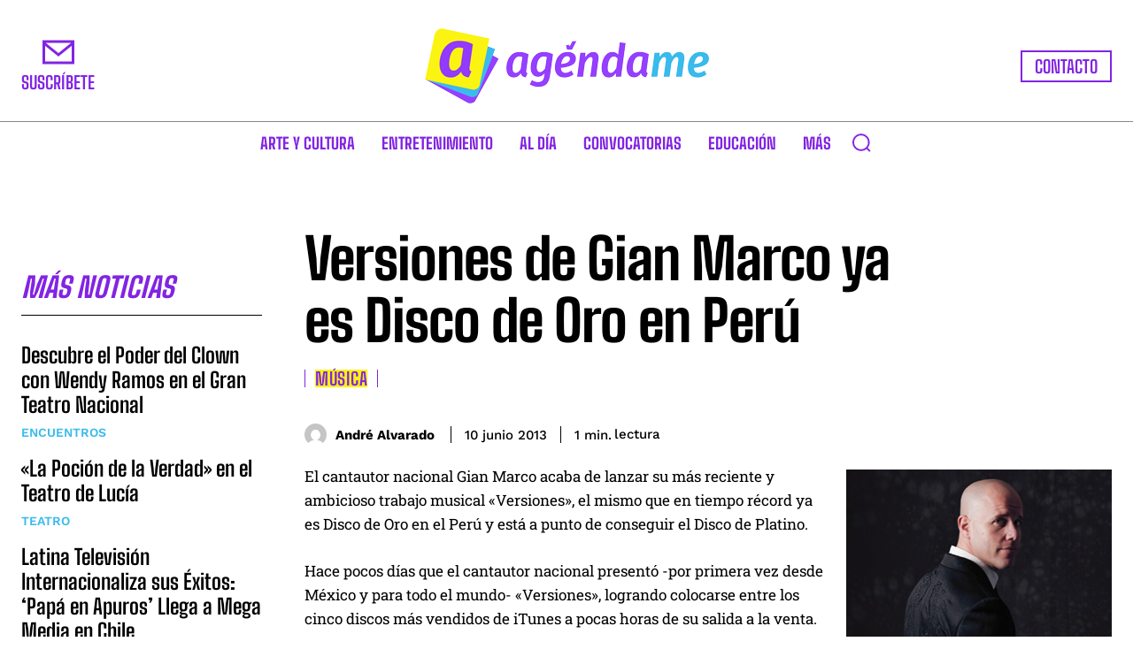

--- FILE ---
content_type: text/html; charset=utf-8
request_url: https://www.google.com/recaptcha/api2/anchor?ar=1&k=6LcJ5CwpAAAAALZ4KvTAHEFw9FglKk_7HCfCU1Qu&co=aHR0cHM6Ly93d3cuYWdlbmRhbWVwZXJ1LmNvbTo0NDM.&hl=en&v=PoyoqOPhxBO7pBk68S4YbpHZ&size=invisible&anchor-ms=20000&execute-ms=30000&cb=rieqkakrnz1j
body_size: 48746
content:
<!DOCTYPE HTML><html dir="ltr" lang="en"><head><meta http-equiv="Content-Type" content="text/html; charset=UTF-8">
<meta http-equiv="X-UA-Compatible" content="IE=edge">
<title>reCAPTCHA</title>
<style type="text/css">
/* cyrillic-ext */
@font-face {
  font-family: 'Roboto';
  font-style: normal;
  font-weight: 400;
  font-stretch: 100%;
  src: url(//fonts.gstatic.com/s/roboto/v48/KFO7CnqEu92Fr1ME7kSn66aGLdTylUAMa3GUBHMdazTgWw.woff2) format('woff2');
  unicode-range: U+0460-052F, U+1C80-1C8A, U+20B4, U+2DE0-2DFF, U+A640-A69F, U+FE2E-FE2F;
}
/* cyrillic */
@font-face {
  font-family: 'Roboto';
  font-style: normal;
  font-weight: 400;
  font-stretch: 100%;
  src: url(//fonts.gstatic.com/s/roboto/v48/KFO7CnqEu92Fr1ME7kSn66aGLdTylUAMa3iUBHMdazTgWw.woff2) format('woff2');
  unicode-range: U+0301, U+0400-045F, U+0490-0491, U+04B0-04B1, U+2116;
}
/* greek-ext */
@font-face {
  font-family: 'Roboto';
  font-style: normal;
  font-weight: 400;
  font-stretch: 100%;
  src: url(//fonts.gstatic.com/s/roboto/v48/KFO7CnqEu92Fr1ME7kSn66aGLdTylUAMa3CUBHMdazTgWw.woff2) format('woff2');
  unicode-range: U+1F00-1FFF;
}
/* greek */
@font-face {
  font-family: 'Roboto';
  font-style: normal;
  font-weight: 400;
  font-stretch: 100%;
  src: url(//fonts.gstatic.com/s/roboto/v48/KFO7CnqEu92Fr1ME7kSn66aGLdTylUAMa3-UBHMdazTgWw.woff2) format('woff2');
  unicode-range: U+0370-0377, U+037A-037F, U+0384-038A, U+038C, U+038E-03A1, U+03A3-03FF;
}
/* math */
@font-face {
  font-family: 'Roboto';
  font-style: normal;
  font-weight: 400;
  font-stretch: 100%;
  src: url(//fonts.gstatic.com/s/roboto/v48/KFO7CnqEu92Fr1ME7kSn66aGLdTylUAMawCUBHMdazTgWw.woff2) format('woff2');
  unicode-range: U+0302-0303, U+0305, U+0307-0308, U+0310, U+0312, U+0315, U+031A, U+0326-0327, U+032C, U+032F-0330, U+0332-0333, U+0338, U+033A, U+0346, U+034D, U+0391-03A1, U+03A3-03A9, U+03B1-03C9, U+03D1, U+03D5-03D6, U+03F0-03F1, U+03F4-03F5, U+2016-2017, U+2034-2038, U+203C, U+2040, U+2043, U+2047, U+2050, U+2057, U+205F, U+2070-2071, U+2074-208E, U+2090-209C, U+20D0-20DC, U+20E1, U+20E5-20EF, U+2100-2112, U+2114-2115, U+2117-2121, U+2123-214F, U+2190, U+2192, U+2194-21AE, U+21B0-21E5, U+21F1-21F2, U+21F4-2211, U+2213-2214, U+2216-22FF, U+2308-230B, U+2310, U+2319, U+231C-2321, U+2336-237A, U+237C, U+2395, U+239B-23B7, U+23D0, U+23DC-23E1, U+2474-2475, U+25AF, U+25B3, U+25B7, U+25BD, U+25C1, U+25CA, U+25CC, U+25FB, U+266D-266F, U+27C0-27FF, U+2900-2AFF, U+2B0E-2B11, U+2B30-2B4C, U+2BFE, U+3030, U+FF5B, U+FF5D, U+1D400-1D7FF, U+1EE00-1EEFF;
}
/* symbols */
@font-face {
  font-family: 'Roboto';
  font-style: normal;
  font-weight: 400;
  font-stretch: 100%;
  src: url(//fonts.gstatic.com/s/roboto/v48/KFO7CnqEu92Fr1ME7kSn66aGLdTylUAMaxKUBHMdazTgWw.woff2) format('woff2');
  unicode-range: U+0001-000C, U+000E-001F, U+007F-009F, U+20DD-20E0, U+20E2-20E4, U+2150-218F, U+2190, U+2192, U+2194-2199, U+21AF, U+21E6-21F0, U+21F3, U+2218-2219, U+2299, U+22C4-22C6, U+2300-243F, U+2440-244A, U+2460-24FF, U+25A0-27BF, U+2800-28FF, U+2921-2922, U+2981, U+29BF, U+29EB, U+2B00-2BFF, U+4DC0-4DFF, U+FFF9-FFFB, U+10140-1018E, U+10190-1019C, U+101A0, U+101D0-101FD, U+102E0-102FB, U+10E60-10E7E, U+1D2C0-1D2D3, U+1D2E0-1D37F, U+1F000-1F0FF, U+1F100-1F1AD, U+1F1E6-1F1FF, U+1F30D-1F30F, U+1F315, U+1F31C, U+1F31E, U+1F320-1F32C, U+1F336, U+1F378, U+1F37D, U+1F382, U+1F393-1F39F, U+1F3A7-1F3A8, U+1F3AC-1F3AF, U+1F3C2, U+1F3C4-1F3C6, U+1F3CA-1F3CE, U+1F3D4-1F3E0, U+1F3ED, U+1F3F1-1F3F3, U+1F3F5-1F3F7, U+1F408, U+1F415, U+1F41F, U+1F426, U+1F43F, U+1F441-1F442, U+1F444, U+1F446-1F449, U+1F44C-1F44E, U+1F453, U+1F46A, U+1F47D, U+1F4A3, U+1F4B0, U+1F4B3, U+1F4B9, U+1F4BB, U+1F4BF, U+1F4C8-1F4CB, U+1F4D6, U+1F4DA, U+1F4DF, U+1F4E3-1F4E6, U+1F4EA-1F4ED, U+1F4F7, U+1F4F9-1F4FB, U+1F4FD-1F4FE, U+1F503, U+1F507-1F50B, U+1F50D, U+1F512-1F513, U+1F53E-1F54A, U+1F54F-1F5FA, U+1F610, U+1F650-1F67F, U+1F687, U+1F68D, U+1F691, U+1F694, U+1F698, U+1F6AD, U+1F6B2, U+1F6B9-1F6BA, U+1F6BC, U+1F6C6-1F6CF, U+1F6D3-1F6D7, U+1F6E0-1F6EA, U+1F6F0-1F6F3, U+1F6F7-1F6FC, U+1F700-1F7FF, U+1F800-1F80B, U+1F810-1F847, U+1F850-1F859, U+1F860-1F887, U+1F890-1F8AD, U+1F8B0-1F8BB, U+1F8C0-1F8C1, U+1F900-1F90B, U+1F93B, U+1F946, U+1F984, U+1F996, U+1F9E9, U+1FA00-1FA6F, U+1FA70-1FA7C, U+1FA80-1FA89, U+1FA8F-1FAC6, U+1FACE-1FADC, U+1FADF-1FAE9, U+1FAF0-1FAF8, U+1FB00-1FBFF;
}
/* vietnamese */
@font-face {
  font-family: 'Roboto';
  font-style: normal;
  font-weight: 400;
  font-stretch: 100%;
  src: url(//fonts.gstatic.com/s/roboto/v48/KFO7CnqEu92Fr1ME7kSn66aGLdTylUAMa3OUBHMdazTgWw.woff2) format('woff2');
  unicode-range: U+0102-0103, U+0110-0111, U+0128-0129, U+0168-0169, U+01A0-01A1, U+01AF-01B0, U+0300-0301, U+0303-0304, U+0308-0309, U+0323, U+0329, U+1EA0-1EF9, U+20AB;
}
/* latin-ext */
@font-face {
  font-family: 'Roboto';
  font-style: normal;
  font-weight: 400;
  font-stretch: 100%;
  src: url(//fonts.gstatic.com/s/roboto/v48/KFO7CnqEu92Fr1ME7kSn66aGLdTylUAMa3KUBHMdazTgWw.woff2) format('woff2');
  unicode-range: U+0100-02BA, U+02BD-02C5, U+02C7-02CC, U+02CE-02D7, U+02DD-02FF, U+0304, U+0308, U+0329, U+1D00-1DBF, U+1E00-1E9F, U+1EF2-1EFF, U+2020, U+20A0-20AB, U+20AD-20C0, U+2113, U+2C60-2C7F, U+A720-A7FF;
}
/* latin */
@font-face {
  font-family: 'Roboto';
  font-style: normal;
  font-weight: 400;
  font-stretch: 100%;
  src: url(//fonts.gstatic.com/s/roboto/v48/KFO7CnqEu92Fr1ME7kSn66aGLdTylUAMa3yUBHMdazQ.woff2) format('woff2');
  unicode-range: U+0000-00FF, U+0131, U+0152-0153, U+02BB-02BC, U+02C6, U+02DA, U+02DC, U+0304, U+0308, U+0329, U+2000-206F, U+20AC, U+2122, U+2191, U+2193, U+2212, U+2215, U+FEFF, U+FFFD;
}
/* cyrillic-ext */
@font-face {
  font-family: 'Roboto';
  font-style: normal;
  font-weight: 500;
  font-stretch: 100%;
  src: url(//fonts.gstatic.com/s/roboto/v48/KFO7CnqEu92Fr1ME7kSn66aGLdTylUAMa3GUBHMdazTgWw.woff2) format('woff2');
  unicode-range: U+0460-052F, U+1C80-1C8A, U+20B4, U+2DE0-2DFF, U+A640-A69F, U+FE2E-FE2F;
}
/* cyrillic */
@font-face {
  font-family: 'Roboto';
  font-style: normal;
  font-weight: 500;
  font-stretch: 100%;
  src: url(//fonts.gstatic.com/s/roboto/v48/KFO7CnqEu92Fr1ME7kSn66aGLdTylUAMa3iUBHMdazTgWw.woff2) format('woff2');
  unicode-range: U+0301, U+0400-045F, U+0490-0491, U+04B0-04B1, U+2116;
}
/* greek-ext */
@font-face {
  font-family: 'Roboto';
  font-style: normal;
  font-weight: 500;
  font-stretch: 100%;
  src: url(//fonts.gstatic.com/s/roboto/v48/KFO7CnqEu92Fr1ME7kSn66aGLdTylUAMa3CUBHMdazTgWw.woff2) format('woff2');
  unicode-range: U+1F00-1FFF;
}
/* greek */
@font-face {
  font-family: 'Roboto';
  font-style: normal;
  font-weight: 500;
  font-stretch: 100%;
  src: url(//fonts.gstatic.com/s/roboto/v48/KFO7CnqEu92Fr1ME7kSn66aGLdTylUAMa3-UBHMdazTgWw.woff2) format('woff2');
  unicode-range: U+0370-0377, U+037A-037F, U+0384-038A, U+038C, U+038E-03A1, U+03A3-03FF;
}
/* math */
@font-face {
  font-family: 'Roboto';
  font-style: normal;
  font-weight: 500;
  font-stretch: 100%;
  src: url(//fonts.gstatic.com/s/roboto/v48/KFO7CnqEu92Fr1ME7kSn66aGLdTylUAMawCUBHMdazTgWw.woff2) format('woff2');
  unicode-range: U+0302-0303, U+0305, U+0307-0308, U+0310, U+0312, U+0315, U+031A, U+0326-0327, U+032C, U+032F-0330, U+0332-0333, U+0338, U+033A, U+0346, U+034D, U+0391-03A1, U+03A3-03A9, U+03B1-03C9, U+03D1, U+03D5-03D6, U+03F0-03F1, U+03F4-03F5, U+2016-2017, U+2034-2038, U+203C, U+2040, U+2043, U+2047, U+2050, U+2057, U+205F, U+2070-2071, U+2074-208E, U+2090-209C, U+20D0-20DC, U+20E1, U+20E5-20EF, U+2100-2112, U+2114-2115, U+2117-2121, U+2123-214F, U+2190, U+2192, U+2194-21AE, U+21B0-21E5, U+21F1-21F2, U+21F4-2211, U+2213-2214, U+2216-22FF, U+2308-230B, U+2310, U+2319, U+231C-2321, U+2336-237A, U+237C, U+2395, U+239B-23B7, U+23D0, U+23DC-23E1, U+2474-2475, U+25AF, U+25B3, U+25B7, U+25BD, U+25C1, U+25CA, U+25CC, U+25FB, U+266D-266F, U+27C0-27FF, U+2900-2AFF, U+2B0E-2B11, U+2B30-2B4C, U+2BFE, U+3030, U+FF5B, U+FF5D, U+1D400-1D7FF, U+1EE00-1EEFF;
}
/* symbols */
@font-face {
  font-family: 'Roboto';
  font-style: normal;
  font-weight: 500;
  font-stretch: 100%;
  src: url(//fonts.gstatic.com/s/roboto/v48/KFO7CnqEu92Fr1ME7kSn66aGLdTylUAMaxKUBHMdazTgWw.woff2) format('woff2');
  unicode-range: U+0001-000C, U+000E-001F, U+007F-009F, U+20DD-20E0, U+20E2-20E4, U+2150-218F, U+2190, U+2192, U+2194-2199, U+21AF, U+21E6-21F0, U+21F3, U+2218-2219, U+2299, U+22C4-22C6, U+2300-243F, U+2440-244A, U+2460-24FF, U+25A0-27BF, U+2800-28FF, U+2921-2922, U+2981, U+29BF, U+29EB, U+2B00-2BFF, U+4DC0-4DFF, U+FFF9-FFFB, U+10140-1018E, U+10190-1019C, U+101A0, U+101D0-101FD, U+102E0-102FB, U+10E60-10E7E, U+1D2C0-1D2D3, U+1D2E0-1D37F, U+1F000-1F0FF, U+1F100-1F1AD, U+1F1E6-1F1FF, U+1F30D-1F30F, U+1F315, U+1F31C, U+1F31E, U+1F320-1F32C, U+1F336, U+1F378, U+1F37D, U+1F382, U+1F393-1F39F, U+1F3A7-1F3A8, U+1F3AC-1F3AF, U+1F3C2, U+1F3C4-1F3C6, U+1F3CA-1F3CE, U+1F3D4-1F3E0, U+1F3ED, U+1F3F1-1F3F3, U+1F3F5-1F3F7, U+1F408, U+1F415, U+1F41F, U+1F426, U+1F43F, U+1F441-1F442, U+1F444, U+1F446-1F449, U+1F44C-1F44E, U+1F453, U+1F46A, U+1F47D, U+1F4A3, U+1F4B0, U+1F4B3, U+1F4B9, U+1F4BB, U+1F4BF, U+1F4C8-1F4CB, U+1F4D6, U+1F4DA, U+1F4DF, U+1F4E3-1F4E6, U+1F4EA-1F4ED, U+1F4F7, U+1F4F9-1F4FB, U+1F4FD-1F4FE, U+1F503, U+1F507-1F50B, U+1F50D, U+1F512-1F513, U+1F53E-1F54A, U+1F54F-1F5FA, U+1F610, U+1F650-1F67F, U+1F687, U+1F68D, U+1F691, U+1F694, U+1F698, U+1F6AD, U+1F6B2, U+1F6B9-1F6BA, U+1F6BC, U+1F6C6-1F6CF, U+1F6D3-1F6D7, U+1F6E0-1F6EA, U+1F6F0-1F6F3, U+1F6F7-1F6FC, U+1F700-1F7FF, U+1F800-1F80B, U+1F810-1F847, U+1F850-1F859, U+1F860-1F887, U+1F890-1F8AD, U+1F8B0-1F8BB, U+1F8C0-1F8C1, U+1F900-1F90B, U+1F93B, U+1F946, U+1F984, U+1F996, U+1F9E9, U+1FA00-1FA6F, U+1FA70-1FA7C, U+1FA80-1FA89, U+1FA8F-1FAC6, U+1FACE-1FADC, U+1FADF-1FAE9, U+1FAF0-1FAF8, U+1FB00-1FBFF;
}
/* vietnamese */
@font-face {
  font-family: 'Roboto';
  font-style: normal;
  font-weight: 500;
  font-stretch: 100%;
  src: url(//fonts.gstatic.com/s/roboto/v48/KFO7CnqEu92Fr1ME7kSn66aGLdTylUAMa3OUBHMdazTgWw.woff2) format('woff2');
  unicode-range: U+0102-0103, U+0110-0111, U+0128-0129, U+0168-0169, U+01A0-01A1, U+01AF-01B0, U+0300-0301, U+0303-0304, U+0308-0309, U+0323, U+0329, U+1EA0-1EF9, U+20AB;
}
/* latin-ext */
@font-face {
  font-family: 'Roboto';
  font-style: normal;
  font-weight: 500;
  font-stretch: 100%;
  src: url(//fonts.gstatic.com/s/roboto/v48/KFO7CnqEu92Fr1ME7kSn66aGLdTylUAMa3KUBHMdazTgWw.woff2) format('woff2');
  unicode-range: U+0100-02BA, U+02BD-02C5, U+02C7-02CC, U+02CE-02D7, U+02DD-02FF, U+0304, U+0308, U+0329, U+1D00-1DBF, U+1E00-1E9F, U+1EF2-1EFF, U+2020, U+20A0-20AB, U+20AD-20C0, U+2113, U+2C60-2C7F, U+A720-A7FF;
}
/* latin */
@font-face {
  font-family: 'Roboto';
  font-style: normal;
  font-weight: 500;
  font-stretch: 100%;
  src: url(//fonts.gstatic.com/s/roboto/v48/KFO7CnqEu92Fr1ME7kSn66aGLdTylUAMa3yUBHMdazQ.woff2) format('woff2');
  unicode-range: U+0000-00FF, U+0131, U+0152-0153, U+02BB-02BC, U+02C6, U+02DA, U+02DC, U+0304, U+0308, U+0329, U+2000-206F, U+20AC, U+2122, U+2191, U+2193, U+2212, U+2215, U+FEFF, U+FFFD;
}
/* cyrillic-ext */
@font-face {
  font-family: 'Roboto';
  font-style: normal;
  font-weight: 900;
  font-stretch: 100%;
  src: url(//fonts.gstatic.com/s/roboto/v48/KFO7CnqEu92Fr1ME7kSn66aGLdTylUAMa3GUBHMdazTgWw.woff2) format('woff2');
  unicode-range: U+0460-052F, U+1C80-1C8A, U+20B4, U+2DE0-2DFF, U+A640-A69F, U+FE2E-FE2F;
}
/* cyrillic */
@font-face {
  font-family: 'Roboto';
  font-style: normal;
  font-weight: 900;
  font-stretch: 100%;
  src: url(//fonts.gstatic.com/s/roboto/v48/KFO7CnqEu92Fr1ME7kSn66aGLdTylUAMa3iUBHMdazTgWw.woff2) format('woff2');
  unicode-range: U+0301, U+0400-045F, U+0490-0491, U+04B0-04B1, U+2116;
}
/* greek-ext */
@font-face {
  font-family: 'Roboto';
  font-style: normal;
  font-weight: 900;
  font-stretch: 100%;
  src: url(//fonts.gstatic.com/s/roboto/v48/KFO7CnqEu92Fr1ME7kSn66aGLdTylUAMa3CUBHMdazTgWw.woff2) format('woff2');
  unicode-range: U+1F00-1FFF;
}
/* greek */
@font-face {
  font-family: 'Roboto';
  font-style: normal;
  font-weight: 900;
  font-stretch: 100%;
  src: url(//fonts.gstatic.com/s/roboto/v48/KFO7CnqEu92Fr1ME7kSn66aGLdTylUAMa3-UBHMdazTgWw.woff2) format('woff2');
  unicode-range: U+0370-0377, U+037A-037F, U+0384-038A, U+038C, U+038E-03A1, U+03A3-03FF;
}
/* math */
@font-face {
  font-family: 'Roboto';
  font-style: normal;
  font-weight: 900;
  font-stretch: 100%;
  src: url(//fonts.gstatic.com/s/roboto/v48/KFO7CnqEu92Fr1ME7kSn66aGLdTylUAMawCUBHMdazTgWw.woff2) format('woff2');
  unicode-range: U+0302-0303, U+0305, U+0307-0308, U+0310, U+0312, U+0315, U+031A, U+0326-0327, U+032C, U+032F-0330, U+0332-0333, U+0338, U+033A, U+0346, U+034D, U+0391-03A1, U+03A3-03A9, U+03B1-03C9, U+03D1, U+03D5-03D6, U+03F0-03F1, U+03F4-03F5, U+2016-2017, U+2034-2038, U+203C, U+2040, U+2043, U+2047, U+2050, U+2057, U+205F, U+2070-2071, U+2074-208E, U+2090-209C, U+20D0-20DC, U+20E1, U+20E5-20EF, U+2100-2112, U+2114-2115, U+2117-2121, U+2123-214F, U+2190, U+2192, U+2194-21AE, U+21B0-21E5, U+21F1-21F2, U+21F4-2211, U+2213-2214, U+2216-22FF, U+2308-230B, U+2310, U+2319, U+231C-2321, U+2336-237A, U+237C, U+2395, U+239B-23B7, U+23D0, U+23DC-23E1, U+2474-2475, U+25AF, U+25B3, U+25B7, U+25BD, U+25C1, U+25CA, U+25CC, U+25FB, U+266D-266F, U+27C0-27FF, U+2900-2AFF, U+2B0E-2B11, U+2B30-2B4C, U+2BFE, U+3030, U+FF5B, U+FF5D, U+1D400-1D7FF, U+1EE00-1EEFF;
}
/* symbols */
@font-face {
  font-family: 'Roboto';
  font-style: normal;
  font-weight: 900;
  font-stretch: 100%;
  src: url(//fonts.gstatic.com/s/roboto/v48/KFO7CnqEu92Fr1ME7kSn66aGLdTylUAMaxKUBHMdazTgWw.woff2) format('woff2');
  unicode-range: U+0001-000C, U+000E-001F, U+007F-009F, U+20DD-20E0, U+20E2-20E4, U+2150-218F, U+2190, U+2192, U+2194-2199, U+21AF, U+21E6-21F0, U+21F3, U+2218-2219, U+2299, U+22C4-22C6, U+2300-243F, U+2440-244A, U+2460-24FF, U+25A0-27BF, U+2800-28FF, U+2921-2922, U+2981, U+29BF, U+29EB, U+2B00-2BFF, U+4DC0-4DFF, U+FFF9-FFFB, U+10140-1018E, U+10190-1019C, U+101A0, U+101D0-101FD, U+102E0-102FB, U+10E60-10E7E, U+1D2C0-1D2D3, U+1D2E0-1D37F, U+1F000-1F0FF, U+1F100-1F1AD, U+1F1E6-1F1FF, U+1F30D-1F30F, U+1F315, U+1F31C, U+1F31E, U+1F320-1F32C, U+1F336, U+1F378, U+1F37D, U+1F382, U+1F393-1F39F, U+1F3A7-1F3A8, U+1F3AC-1F3AF, U+1F3C2, U+1F3C4-1F3C6, U+1F3CA-1F3CE, U+1F3D4-1F3E0, U+1F3ED, U+1F3F1-1F3F3, U+1F3F5-1F3F7, U+1F408, U+1F415, U+1F41F, U+1F426, U+1F43F, U+1F441-1F442, U+1F444, U+1F446-1F449, U+1F44C-1F44E, U+1F453, U+1F46A, U+1F47D, U+1F4A3, U+1F4B0, U+1F4B3, U+1F4B9, U+1F4BB, U+1F4BF, U+1F4C8-1F4CB, U+1F4D6, U+1F4DA, U+1F4DF, U+1F4E3-1F4E6, U+1F4EA-1F4ED, U+1F4F7, U+1F4F9-1F4FB, U+1F4FD-1F4FE, U+1F503, U+1F507-1F50B, U+1F50D, U+1F512-1F513, U+1F53E-1F54A, U+1F54F-1F5FA, U+1F610, U+1F650-1F67F, U+1F687, U+1F68D, U+1F691, U+1F694, U+1F698, U+1F6AD, U+1F6B2, U+1F6B9-1F6BA, U+1F6BC, U+1F6C6-1F6CF, U+1F6D3-1F6D7, U+1F6E0-1F6EA, U+1F6F0-1F6F3, U+1F6F7-1F6FC, U+1F700-1F7FF, U+1F800-1F80B, U+1F810-1F847, U+1F850-1F859, U+1F860-1F887, U+1F890-1F8AD, U+1F8B0-1F8BB, U+1F8C0-1F8C1, U+1F900-1F90B, U+1F93B, U+1F946, U+1F984, U+1F996, U+1F9E9, U+1FA00-1FA6F, U+1FA70-1FA7C, U+1FA80-1FA89, U+1FA8F-1FAC6, U+1FACE-1FADC, U+1FADF-1FAE9, U+1FAF0-1FAF8, U+1FB00-1FBFF;
}
/* vietnamese */
@font-face {
  font-family: 'Roboto';
  font-style: normal;
  font-weight: 900;
  font-stretch: 100%;
  src: url(//fonts.gstatic.com/s/roboto/v48/KFO7CnqEu92Fr1ME7kSn66aGLdTylUAMa3OUBHMdazTgWw.woff2) format('woff2');
  unicode-range: U+0102-0103, U+0110-0111, U+0128-0129, U+0168-0169, U+01A0-01A1, U+01AF-01B0, U+0300-0301, U+0303-0304, U+0308-0309, U+0323, U+0329, U+1EA0-1EF9, U+20AB;
}
/* latin-ext */
@font-face {
  font-family: 'Roboto';
  font-style: normal;
  font-weight: 900;
  font-stretch: 100%;
  src: url(//fonts.gstatic.com/s/roboto/v48/KFO7CnqEu92Fr1ME7kSn66aGLdTylUAMa3KUBHMdazTgWw.woff2) format('woff2');
  unicode-range: U+0100-02BA, U+02BD-02C5, U+02C7-02CC, U+02CE-02D7, U+02DD-02FF, U+0304, U+0308, U+0329, U+1D00-1DBF, U+1E00-1E9F, U+1EF2-1EFF, U+2020, U+20A0-20AB, U+20AD-20C0, U+2113, U+2C60-2C7F, U+A720-A7FF;
}
/* latin */
@font-face {
  font-family: 'Roboto';
  font-style: normal;
  font-weight: 900;
  font-stretch: 100%;
  src: url(//fonts.gstatic.com/s/roboto/v48/KFO7CnqEu92Fr1ME7kSn66aGLdTylUAMa3yUBHMdazQ.woff2) format('woff2');
  unicode-range: U+0000-00FF, U+0131, U+0152-0153, U+02BB-02BC, U+02C6, U+02DA, U+02DC, U+0304, U+0308, U+0329, U+2000-206F, U+20AC, U+2122, U+2191, U+2193, U+2212, U+2215, U+FEFF, U+FFFD;
}

</style>
<link rel="stylesheet" type="text/css" href="https://www.gstatic.com/recaptcha/releases/PoyoqOPhxBO7pBk68S4YbpHZ/styles__ltr.css">
<script nonce="IUpojuU5YxEcLlQ9dX5btQ" type="text/javascript">window['__recaptcha_api'] = 'https://www.google.com/recaptcha/api2/';</script>
<script type="text/javascript" src="https://www.gstatic.com/recaptcha/releases/PoyoqOPhxBO7pBk68S4YbpHZ/recaptcha__en.js" nonce="IUpojuU5YxEcLlQ9dX5btQ">
      
    </script></head>
<body><div id="rc-anchor-alert" class="rc-anchor-alert"></div>
<input type="hidden" id="recaptcha-token" value="[base64]">
<script type="text/javascript" nonce="IUpojuU5YxEcLlQ9dX5btQ">
      recaptcha.anchor.Main.init("[\x22ainput\x22,[\x22bgdata\x22,\x22\x22,\[base64]/[base64]/[base64]/KE4oMTI0LHYsdi5HKSxMWihsLHYpKTpOKDEyNCx2LGwpLFYpLHYpLFQpKSxGKDE3MSx2KX0scjc9ZnVuY3Rpb24obCl7cmV0dXJuIGx9LEM9ZnVuY3Rpb24obCxWLHYpe04odixsLFYpLFZbYWtdPTI3OTZ9LG49ZnVuY3Rpb24obCxWKXtWLlg9KChWLlg/[base64]/[base64]/[base64]/[base64]/[base64]/[base64]/[base64]/[base64]/[base64]/[base64]/[base64]\\u003d\x22,\[base64]\\u003d\\u003d\x22,\x22wo07JsK6cVIdEMKFUMO5woYyaMK+QhjCicKdwrTDh8OKJ8O5bz7Dm8Kmw7LCiyXDscKMw71hw4oGwqvDmsKfw6MtLD82aMKfw54Gw6/ClAMfwr44Q8O1w4UYwqwNBsOUWcK+w7bDoMKWUcK2wrABw7TDu8K9MiYjL8K5EALCj8O8wrlfw55Fwqwkwq7DrsODa8KXw5DCisKbwq0xZ2TDkcKNw6vCkcKMFCJsw7DDocKBB0HCrMOfwrzDvcOpw5zCgsOuw40qw7/[base64]/wpBsEWHCu8Ocw7/DicO9wrwSajjDhhw9G8OwSsOQw5UTwrrCkcObK8ORw6vDu2bDsRrCiFbCtGvDvsKSBEjDuQpnM1DChsOnwqvDrcKlwq/CvMO3wprDkCZteCxCwrHDrxlVc2oSBWEpUsO2wrzClRE5wrXDnz1OwopHRMKrDsOrwqXCn8OTRgnDh8KHEVIVwpfDicOHUzMFw49cc8Oqwp3DjsOTwqc7w6p7w5/Cl8K1GsO0K1wYLcOkwpoZwrDCucKsZsOXwrfDkmzDtsK7dsKIUcK0w5Fbw4XDhQlqw5LDnsO0w63DklHCkcONdsK6OlVUMzkFZxNow4toc8KBMMO2w4DCq8Orw7PDqxfDlMKuAkjCmkLCtsO4wp50Gxkgwr10w7how43CscOtw4DDu8KZcsOIE3U9w6IQwrZzwrQNw7/[base64]/[base64]/CrTvCqkTCsRPCmsKCwo/CkcKnMgbDuHZhc8OAw7XCj0lZVj9WTktkOMOywqBCLgZdInNIwpsGw6Q7woNBQMKHw4sNIsOwwpE7wp/[base64]/w40rbMO+w4PDk8OUwrwjTD3Ci8KEE8KQcz/[base64]/Ds8KBw4HDr8OjC8OvZsORw7rDhcKbcMKzScKCworDgi3DrWDCrVBeACjDqcOUwo7DkSnDr8OcwoxGw47Crk0BwoTDqQY/[base64]/CtcKpw6Uaw7gxw5U2w4NZdsKjRlRYWsOswqLCn1A8w5jCs8Oxwq9iLsKOAMKXwpkUw7jCn1bCusKgwpnDnMOYwp0gw7fDkcKTVxx4w4/CicK6w4YSCcKPUSdGwpkCKEXClcO/w6NdXsO8dydMw7/CnnNhdmpJBMO1wpTDqF1mw40lfMOiBsKrw47Ds1/CqHPCg8OlCcK2VQ3CtcOpwoPChmZRwrx9w6BHdsKzwps/[base64]/DlE9UwrFFwqXDlsOOwqvDgms1GMOpw7nDv8KxC8KkbsOsw6YKw6XCu8O0esKWZcKrccOFezrCvz9yw5TDhMKNw4PDgDrCo8O+w4xuDy3DkHxqw4dRN0XCiwTCuMOnVnB4UMKVGcOZwp/Dgm4lw6vCgBTDhAfDoMO4wrU3fXvDrcK0Sj54wrU3wo4bw5/CuMOYdCpiwoTCoMKKwqE6fiHDr8Orw4jDhmQpw43CksK4GUsyXsK6ScKyw5zDrhPDlsKMwr7CqcOAR8KsRMK9UMOrw4fCqHvDp2xewo7Cq0VEfAJwwrsuamM7wpnCg3HDq8OmJ8KOc8KCLMKTw7bCo8O/VcKswr7CqMOUO8O3w5bCgsOYOxzDlXbDulfDgUlhSBZBwrvDiQbCksOyw4rCvsOAwoVncMKtwrZ1ETdEwqR5w4cOw6TDl0ZPwqnCmwhTOsOXworCoMK/Q1XCrMOeI8OERsKNaQ9iTmnCqcK6ecKlwp1Bw4fCtAFKwo53w53CgMKeRz5tVCpZwp/Dv1jDpEbDq1rCn8OpAcO/wrXDtXbDkcKDGRnDlx57w4s4R8O9wrnDtMOvNsOywqHCjcKSB3PCoGbCkxLCvUbCsDwuw5MOa8KjTsO7wpt9ZMK3wqPDusKmw7Y1HAzDp8OYGBFUKMORVsOlfQ3CvEPCisO8w5sBNmDCnz1gwok4EsOjbEdSwrvCrMOFLsKpwqLCnFtZFMO3AnkHVcKMXz/Cn8KgSXHDjsKtwpoeSsKXwrPCpsOEe2ohWxXDv3QOY8KATjTDkMOWwrrCk8OJFcKpwphUYMKMY8KIV3cnWDDDqztaw4Yzw5jDp8KHCMO7U8OSAnR4dkXCox4sw7XCly3Dj3pzW2Zow5tzXcOgw7xVfhfCrsOZa8KlE8KSGcKlf1FATA3CqkrDisOLVMKbIMOyw6/CuU3CoMKBU3JIFUnCncKDVSMkA0AGFMK5w4HDqDHCvA3Dhg1twqgiwr7CnxjCiyxFIcO1w7bDknzDv8KHESnCtgtVwpzDm8O2wqB+wrkWX8OEwqTDjMOWYEQLbhLCnScbwrAswoN9NcOJw5TDpcO8wqUZw58MYSNfZ13ClcKRfBXCnMK+V8KvDi/[base64]/LsOkwqzCvTPCn8KbHcO8YsORw4HDnE7CsQdCwonDhcKBw7IpwpxEwqvCgsOSUgDDrhoXQRfDqRPDkFPCly9LeS/[base64]/wpJxwqlFw6nDr8OUwqMpVcO/w7kBPRXDg8Kqw6QRw5I5NcOgw4pGFcKNwrTCrkfClUjChcOPwpdeU3sIw4d7ecKUV2VHwr03HsKFwqTCiU5JbsKIaMK0WMKBJcKkNBbCjUPDj8KFJ8KoSGY1w5V1BwvDm8KGwogjXMKgOsO8w6rDkgPDvx/DlQVbVMKrOsKIwoXDmn/Cgj9SezrDlSE6w7lvw4Fvw7fCnmXDuMOCMxDCisOXw79WI8OowrHCpW7DvcKjwr8OwpJGb8KgPcO+ZcK9esKvDcO/a2vCr0jCmcO9wrvDpybCsCY+w4RXCHLDtMKJw5LDg8O5KGXDmALChsKGw5jDnFdHd8K8wo95w7bDnQTDisOUwqYywp8vcXvDjQ8kXRPDi8OmVcOUPMKKwq/DimAmKMOKwrB0w6DCrUBkZMO/w6lnwpTDrMK9w7FUwpgYOwp5w4UkKgPCscKgw5Aqw5LDoloIwrEYVyV1A3PCjms+wonDmcKVNcKfHMOpDx/CmsKxwrTDqMKewqUfwp4eMnnCnznDgwx5wozDlWAWDEjDt0FBahw8w6rDmMKuw4lZw7fCj8KoJMOgG8KiCsKUJ0J4wq7DkWrCvALDqzfDtE7Cv8K1AcOCQGkQDVV8F8OVw49nw65+WsKBwo/[base64]/Dn25LAwU/XHofwqJQLG8jam7CpMO1wrDDjWrDoCbDjCzCp3ovLSBbJsOCwrPDt2NyO8O2wqBDw7/DmcKAw5RuwpYfRsOaF8OpBzHCgMOFw6pQLcOXw65swrnDnSDDhMOtfCbCv3M5ejfCo8OqUcKEw4cWw4PDlMOdw4/[base64]/CvcKcw7MPwprDmCTCiFpDHkPDisOhMSIOwoMmw6taTSbDjj/Dj8K7w44Cw7/DplIdwrN1wptLZiTCscK6wodbwp40wqwJw7Rlw6E9wpBBdFw9wqfDv17DrMOcwp3CvXooN8O1w4/CnsKQbFISF2/DlcKVOnPDpsOybcOwwqfCgh5nW8K0wrkkX8Ofw5hZV8KGCcKaRExywrfCkMOYwoDCo2gCwqZxwpTClTDDksKBYlFww5N/wrtRJxPDkcOqeXTCum1WwoV+w7ZdYcOMSyM9w5HCt8KVGsO9wpZaw6pBWQ8vRGjDhUUiKsOSRQTDi8OrZcKdVAgkHsOAKMOmw5vDnxXDucOuwrk3w6ZBIWBTw4jCvzMQScOIwrsVwqfCp8KhIk4aw63DtBRDwr/DqBB6PVHDs2nDpsOuWxhww7bDnMOuw6AuwoXDnVvCrW3Cj3DDhnwBPhTCocKCw4l5EcOfCBpew58+w5EWw7vDkTERD8OIwpXDg8KtwoLDucK6PMKXMsOGBMOKX8KLMMK8w7jCksOBasKaYUYvwrfChsKgP8KhGMKjdWLDhT3ChMOLwo3DpMOGPjx3w6/DncOewqZxw7DCh8O6wpLDmsKZOEvDnUrCtXXDtlzCssKqEm/DiSoKX8Ocwpo2MMOGZ8OQw5QGw5fDgF3DlwEUw6rChMOqw4QIRMOpHDQHesOPFkXCtgXDgMOdNxwAeMKzTBIowphgeUXDslc2EH7CrMONwq4CQGPCuAvCiEzDoQgyw6dJwobDtsKpwq/Cj8KEw6PDkUjDmMKgLQrCicO1OMK1wqcCDMKWRsOXw4gKw446NF3DpA3DkE0JRcKPIkjCpw3DgV1bcARSw6Aaw7BmwrY9w5zDkmPDsMKDw4RRIcKFL3rDlT8Zwq/Ck8OSUmsITcK4L8KbWUDCpMOSNg1uw45mFcKCcsKxC19hK8OJw5jDlEVfwrskw6DCpn7CozPCoWYMIVLCg8OOwpnCi8OFaF/CuMOuEgpoEiE9w5nCjcO1QMKRNG/Cu8O2GyF/dhwLw5wRK8Kuwp3CrsOdwoc4UMO+PzAJwrLCnmF3dcKzw6jCqlEhaRZJw6/DmsOwHsO0w6jCkzx1X8K6GE/DoXjChUdAw4t3EMO6fsO7w6fCmBfDk1MFMMOHwqkjTMOSw6LCvsK8woxmb0EJwpXCiMOmWhNoZBTCoy0DQcOocsKMJ3pPw4rDsR/DtcKAUsOwfMKbFsORR8KKGcK0w6BfwrA4JiDDoFgBGGPCkRjDjjxSwpcgN3N2ZQYVazTCv8KTLsO3KcKHw5DDkQ/CpWLDkMOMwprDoVAQw5PCncODw6IHOMKiUcO5w7HClGrCqhDDthokRcKtZnTDjTB5RMKrwqw5wqlBI8KlPTphw6/DhBlVZF9Aw7fDtMOELg/[base64]/wrlYw5nDocOtw4/CpADDu8O2w4xBR8K3ZCHCo8KUw49fPDgsw7sIVMOswozCvSHDmMKWw5zDjTPCtsOdLHfDs3PDpxrDrj9EBsK7X8KyWMKmWsK6w4hKScOrR3Vlw5lUMcKkw4nClyYMBD9JeUA0w7PDsMKpwqMVdsOtDRYUdxokf8KyfEZdLBx6ChMOwqcVQsORw4NwwrvCu8O/wolQRhhkFsKPw757wojDqcOCU8O8T8OZw6nCjMKBD1gAwoXCm8OXOsOeR8KdwrXDnMOqw79rcVkVXMORZz5eOEAtw6nCvcKTLBZhFywUA8KFw4pdw6Jlw5kqwoY+w63CqkZqBcORwrsmWsO/wp3DjQwvw4PDglDCtcOIQ1vCqMOMZToEw7Jew697w5ZuA8KsY8OXHFnDq8OJHsKMQwYfWMOnwopsw4FHE8OCfFwdwp/CkWAGAsK2IVXDvBHDuMKLw4jCgFxAY8KaPcKCJhbDnsOXMyPCt8KfUHHClMKlSX3DuMKJJgTCt1PDvwDDozPDuHLDoBEJwrnClMODUsKxw7YXwrx8wpTCiMOSE18MIXBfwrvDpsOdw6YOw5nDpGTCvDhxBGnChcKBbkTDuMKWHWbDnsKzen/DrBzDj8OOKwPCmQzDpMKmwo9NcsOYHldMw5F2wr/Ci8Kaw7duHCI2w7DDoMKFOsO2wpfDlsOvw6J4wrcmBTVBLiPDrsK5f1jDgMOzwoTCpCDCpQ/ChMOyO8KcwpBww7bCmX5vYh8uw7XDsAHCncKvwqTDkmUNwrZFw6FvRMOXwqLDusO0MsK7wrVew7tvw58NZUJ7AVPCoVHDgFHDjMO6G8KnOwMiw4lDPcOFSg9qw4DDosKrd3DCtMK3KD5nbsONDcOQO0/DrkArw4d3OlfDiQJRBGrCucOpHMOww6rDp38jw7M5w5kywp/DqTYEworDk8O+w795wqDDs8K1w5kufMODwq7DgzkqQsK9PcOfHSU/w7tacx3DiMK7fsKzwrkRd8KjaGPDqWDCpMK+woPCtcK7wrd5DMKOV8KdwqLDn8Kww5Fcw7rDiBfCl8Kiwo19Fx0QND5Tw5TCoMKLdcKdQsKjPSPDnR/CqMKJw5YAwpUcPMOKfj1aw43CjMKGeW16XyPCrsKoPmXDu1ZSRcOcBsKBOy8kwpjDqcOjwozDpGYeRMKjw4TCosKpwrwUw5o2wrx3wq/DhsKTXMK5A8Kyw5oKwoFvMMOubTU3w6jCqGcGw5/CqjUuw6/Di1fCvXYcw63CqMOJwoNNGi7DusONwrgOPMOER8KAw6YMJ8OuI0svVC7DusK0UcKBKsOHLg1cDsOQPsKHRHxoKnLDh8Okw4JTQ8OHXHIdEm0qw5/Co8OyCzvDnC/[base64]/Dk8OXwrbCvMOuSzYNw6LCu8KzwpDDuXt9w4QMccKEw44KOsOzwqZVwr5/d05dW3TDjyEdTkFWw69OwovDuMOqwqHCgBRpwrdHwqVXEhUowpDDvMOGQcOdfcKDbsKzUipFwpF0w4zCg1/DiwrCrTUfJMKYwrlSCcOZwrF7wqHDghHDtWIcwobDrsK+w4vChMKOAcOWwq/DscK+wq96O8K4bBRzw4zCiMKVwoDCn2oqIzgmLMKGJmPDksK0Qz3Ds8Kvw6zDssOiw6vCrsOaUMO/w7nDvMOBdMK6RsKSwqMSFnDCrTwSYcKIw63ClcOtVcKaBsO8w7snU2bCp0vCgSoZB1BqeDguNFUjw7I8w58rw7zCksO9MMOCwovDgX1/Q2wKWcKxWT/DucKLw4DCpsK9UV/DjsO0albDj8KeRF7DiyVMwqLCimgWwpjDnhhjeTjDq8O6VnQnLQU4wozDpm5/[base64]/CsHTCrsO4eB/DgENsw4rCuiASw4/Cp8Kvw7LCnBHCiMOJw4RCwprCmE7Cp8KQcDArw7jDpg7Dj8KQZsKTPsOjGALClW4ycMK2bMK2HU/CtMKdw4RWKSHDg1QsGsKRw43DqMOEBsOiO8K/OMK4w4zCiXfDkirDocKGSsKvwq9Swr3Dn01EXXfDsQzCiF5MCgtQwp/[base64]/w6XDiXXDmcOpwpzCj0LClcORw4rCmMKdw4FDDh/DrMKNw7/Ds8OrCT0fVkXDv8ONw4oaW8O3O8OGwqtNPcKww4xRwpvCpMOlw7HDn8K3wr/[base64]/[base64]/DvsO9Hl7Ci8OAcUfCv8K0w63Dt8K8w6XCvcKcWsOnJkbDocKyAcKiw5MORx7DkcO0wr4IQ8Kawr7DsSMPQMOAesKDwr/[base64]/[base64]/DlsKOMgPCvEnChMOKB8KyY1nCo8ORwq3DtcOBS2fDtEFKwrk/[base64]/TF5rTMKGfyHDqj4Lw4fCt8K1B8OowozDsSnCsj/DsUnDtV3ChcK4w6fCosKrw7Mswq7Cl0jDh8K+EDZRw7MOwqPDl8OGwprCr8O3wqVnwpvDsMKOeUDCpjzCsG0pTMOqesOdRmRWbVXDsHUWwqRuwpLDnRVRwqUIwohiBDPDmMKXwqnDocKeQ8OOGcO3cH/[base64]/[base64]/Cj8KZAHLCmcK/[base64]/wr4wQsKSExXCrkUTdjXDgsKNJMOrw6V/[base64]/[base64]/DpsODw4LCg8Kzwq3DlwUOwojCiMOYw5JWFcK8woFjw6/CsVnCncOjw5HComUqwqxIw6PCm1PChsKqwrk5S8O4wqPCpcOTeRLDlCxBwonDpzJResKdwo0QQRrDr8KDfjrDqsO/V8KSNcOHHMKpeVnCocOiwrLCmsK1w4HClRdCw7N/w4BOwpwOTMKMwr4NBjjDl8O5bHjDuS4bK18nEzTCocKtw6bCksKnwr7CjHbChjdvYmzCgEBUTsKdw6bDlcKewpvDucOdWsOoHhTChsOgw48Gw49FBcO/TcOkTMKlwqEaPQ9KW8KHY8O1wo/ClmEVFVDDjsKeIh52A8K3QsOaChFYOcKDwqxew6lXIFLCiWs3wq/DujZwcz9Jw6XDusKgwotOKHHDvcOcwosJVC15w44Xwo9TfMKWdQbDj8OZwonCuyE9LsOuw7wmwoI/dsKUPcO6wpx8HEIXH8KwwrzCsTLCpC5nwo1yw7bCh8KAw7pOfk/Coklxw5UIwpnDssKhJGQzwrfCv08jHkUow5LDmMOGT8Ohw4jDv8OEworDq8KvwooSwoADET54bcOewqfDpgcdw5/DtcKXRcK1w4bDo8Kkw5DDosKmwqHDlcO2wq3Diy/Cj3bCi8KCw5xJIcOxw4UgPEPDjVQMBw/DncO/Y8OJQsOJw5rClBZuS8OscUbDiMOvV8Khwqk0wqZww68kJsODwo4IR8OAUTRSwrRTw6LCoyTDi1k2AnjCjDrDuj1Vw5hPwqbCjSZKw73DnsO4wpUtD0XCvmjDrMKyG3jDl8O3wrkSNsOGwpvDgD9hw7wTwr/[base64]/[base64]/DtETCs8Obw63Cn8KbPMOOwqfDlXk7wrkjwrNHwrhlXMOxw4BkCkhwKQfDqmfCtMODw4XChR3CnsKCFjXDhMKQw5HDlcOrw4DDp8OEwqhkwrtJwr0NO2NLwoALw4cXwqrCpXLCjFtKfCBtwprCizV/w6rDiMOHw77DgxkUM8Kxw6c0w43Cm8KtYcO0alXCojrCsDPCrzciwoFFwpLCqmdZbcOsX8KdWMKjw75bGWhjIT3DlsK1ZjoPwpnDjwHCgETCl8O6UsOFw4oBwrxdwpUFw5bCpBnCpjopfBg5HibCvhbDoRTDnDdyL8KRwpB/w6vDtFPCk8KbwpnDqMK1WmbCicKvwpgewojCocKgwq8LU8KPYMO3w73CtMOOwo0+w5MPIMOowobCgMKEX8KTw48fTcKOwr95Gj7DszzCtMO6McOXNcOYwojDkUM0UMOyQMKuwoJhw55ew45Ow5tCGMOEfTPCj197w4lAHWAjL0nCk8Kawp8QasKfw7/DpsOcw4xmWCMHbcOJw4R9w7UBCwUCZmDCl8KZGnrCtcOFw5QcDjnDjcK0wp7Cg1TDjRnDpcKtaEzDoiE4NFLDrMOZwovCpcO3fsOHMxtrwqcIw4zCksOkw4/DlCsFY3U5B0xFwp5Pwqowwo8vHsKuw5VCwoYCw4PCk8KCOMOFCyF5HjXClMO2wpQlLMKgw782UMKRwpV1K8OjFMOnUcO/L8KWwoTDu33CucK5SzppbcOVwp9Mwr3ClRNtHsKww6cPKSbDnC8nGjIsawjDi8KEw5LCgFHCvMK7w7pCw6A4wqN1D8KVwpB/w4gnw4rCjXV+JsO2w4cWwooKwo7CgHctD1jCvcOWfQ0Jwo/CqMOWwo3DiUHDu8KjaWYPPBAqw6J6w4bDojzCkHY/wr1VSzbCpcOPacOOV8KSwqHDpcK1wrPCgCXDuDANw7XDrsKIwqZFRcKyKlTCi8ODTBrDlWxew5J6w6MoPyHCkFtYw4zCnsKawqANw78IwrnCjURwA8K2w4M/wqN0w7A+UALCp1/DuAVww73DgsKOw4XCvVcgwrRHECXDoTvDhcKQfMOYwpHDvgTCpMO2wr0mwrsnwr4yE17CjH4BDMOxwrUsSEHDuMKbwpdew6kkVsKDLsK6ISNUwqxSw4lgw7gFw7dDw5J7wojDssKTNMKsAsKFwop/SsO+BMK3w60iwq3Cv8OUwoXDimzDnMO+ZS4ZLcKHwr/[base64]/[base64]/CgTTClsKVEMOjVsKSwrjDvMO/TMOew4PCkcKgcsK9w6xMwr4zK8KzD8KiecOAw40sa2XClMOGw7XDsEldDVnCrsOUeMOBwrd0O8Klw6jDqcK4woDCrsKPwqTCqEjClMKsXcK7JcKIdsOIwo0WPMONwqUiw5BAw60VVWDDm8KTQMKAFg/DgsORw7PCmlBtwrwKBkovwpDDsDHCoMKUw7cZwpp/FlnCpsO0esKseTYrZcOVw4jCj1HDlVPCrMKyTsK3w6Y/w5PCoDo9w6oCwqrDm8OeYSU8w7BDX8K/[base64]/[base64]/RQRmwpjDnsOzVlUwIzLDgsKcw6M9w6jDjipHw40GdSkRUMKkwoYqOMKYOGJ5wq3DucKew7MPwoEcw748AsOwwofCucOxF8OLSV5gwqLCo8Oyw7HDv3HDhwXDucKPQMOWEF1Aw47Cm8K5wpstRFkyw63DoF/CqMKnXcKPwqgTYhLDr2HCv2p0w51uEkM8w4EXwrHDlcKjMVLDq3LDvsOJSCPCohjCvsOqwoliw5LDlsOEdz/[base64]/[base64]/DkzbCjsOzw6zCsDogLsOWw6jDjcOSTnbDgsOPw4kcwqDDusK5EsOrw4TCnMKFwoPCjsO1woTCu8OpX8O9w4vDgVM7JUPDpMKqw6/[base64]/[base64]/Cgg/CksKnf0kYNcKCwpvDujQMwp5vS8KLG8OofRfChHlNcV7CkzZGw65AJsK2BcKWwrvDhDfChWXDisKpQcKowovCtyXDtVrCkFbCjwxoHMODwr/[base64]/CqMKaEcKQw50Mw5E7WMOYdhDCrsOxwohvw43CpMKpw7/Dr8O0FVXDi8KHIh7CglDCsGrCicKjw7QMd8OuTjpgKhRGZ2s9wpnCnR8bw6DDllrDqMOEwq03w7jCjFA3CQTDjkEeC2PCmSspw7YfCS/CmcOUwrTDsRBWw7ZBw5zDtcOdwovDrUbDscOTwqw3w6HCo8OvZMOCDzEkw5EqEMK9e8KTdiFZL8KXwpHCqTTDuVRVwoVyLcKBwrPDmsOSw6QdWMOCw7/CuHHDiVoVRHU5w6UjIH/Co8KFw7wTK21oI349wr8Xw5QSJ8O3BzFLw6Qhw75iRhjDm8O/wphMw7/DgERET8OkeyJERMOow57Dv8OjIsKFAMOOQ8OxwrdLTkYPwqEWOFXCjETCtsKjw7xnwq4/wqQlEX3CqMK6KxcOwpTDvMK2wrErwrHDtsOiw5ZbXVo/w4Q+w6LCqcKhWsONwrZ9QcKpw7xtCcOhw4FtLGPDh1zCoSDDhcKZUcKuwqPDmRRhwpQnw488w4xJwrdHwodEw6QGw6/CiTjCrWXCkkXCmgdTwoVnb8KIwrBSeBBzFwAow61dw7UGwonClhdlcMK+L8KHUcOjwrnChSBAFsO0wpjCh8Klwo7Cv8Orw5fDn1FawoEXPCPCu8Ksw5xlJcKwY2tLw6wNccO7wo3Cpm8Qwq/Dp0XCg8Opw7MJSzXDvMKDw7ohHxXCicO5FMO3E8Opw7crwrQNByXCgsOtKMO/[base64]/Cqy9pYMKcwo7CuCDCnTA1w4A+wpHDssO+Awtjw5whwobCosOCw4NgfG/Dq8OhW8OhN8K9O2cWYy8JOcOOw7QbKSjCi8KvHMK4ZsK0wqPCoMO8woJIG8KuJsKLOzZsdsKCX8KaO8K9w6kITsOKwpfDu8OnUCrDjVPDjsOIDMKHwqINw67DmsOWw6rCpMK4LUDDv8OCWEjCh8Kxw7DDlsOHSGDCucOwecK/[base64]/CqxjChcKDTcOnwpwxfWHCtcOgSsK0KMKJAsOsbMOzTMKfwrjChnFOw6FreFUvwoZ6wrY8HkgiJMKmBcOTw7jDn8KZPVLCshZJUz7DiQ3CgW3CoMKYTMKHVAPDsxBaScK5w43DnMKDw5IPV1dJw5ESZQrCpnItwr9jw7JiwoTCl2DDoMO/[base64]/[base64]/CvEV8UgnDqcKOSsONwrJdeXZ+w7BoCw7DgsOVw63DlMOwElzDmhbDl2/ClsOKwosqbCHDpcOlw7Jpw53DrmYMdsK8w4k2LgLCqFZbwrfDucOva8KUVsKlw4RCS8Oiw73CtMOKw7hVMcKiw6TDvhc4f8KGwqLCt1/CmcKPCG5Oe8KBM8KDw4hrKMKiwqgPUVcSw7URwocFwoXCoTDDq8K/HEE5woc/w48Yw4Ixw5teaMKuQ8O9bsODw5F9w581wrPCp3pKwqwow5XDrR3DnwteSEhow5lxbcOWwrbCi8OMwqjDjMKCw7MBwphkw69gw688wpHChnTDhsOPLsKVZmw+esKuwpU/SsOoMzR5YsOVMAbCtglOwoNoTcOnBFXCuTXCjsKaGsOtw4vDsWTDkgHDgw11GsOUw5HCnWtwan/[base64]/FcK3wrQOKnFcw6DCt1HCqcOvQlHDtXrCtHk/w6bDuytDCsKWwpbCoUXCsh5Dw6MWwrHCh2fCkjDDqUbDgcK+BsOpw49lfMOUZVXDnMOyw5/[base64]/XsKbwrxNJR/ChRoFw7QwHcOqwpxLF0HDtMKCwrosYy0XwrHCugsxTWdawrVoZsO6TMOaaiF5TsOQeinChjfDuT81HBNobMONw6bCjhdpw6V7XkkkwqhmY0HCghDCl8ORN25adcO+HMOwwp8gwobCoMKtPkx7w57CpHw0woIPBMKHax4cThUCccK/w5jDl8OTwoPCl8Kgw6NYwppQZDfDvsK7RXTCinRjwr9/f8KtwqjCk8Kjw7LDtsOqwooGwokBw5HDqMK1LsKEwrbDlE9oaGrCnMOMw6R/w5AkwrYuwrfCvGA+HRxpPlNFZcO8DcKZWsKmwp3Ck8KKZ8OFw5BFwq19wrcUBwPDsDwgS0HCrFbCq8KRw57Cs3MNcsOKw6PDkcK8QsOvw43Cin5lw5jCq2Afw45Ne8KkBWjChldtZsOZDsKWVcKww5I9wqcwacOvw4PCn8KNUFDDucOOwoXClMOhwqRfwqEWCnE/[base64]/[base64]/[base64]/Cr8O4wolHw7PCoMOyX393a8Kiw4o1wpjCncO8AcKswr/ClMKvw6J+TWFMwpTCvQLCpMK+w7HCp8KPPcKNwonCsGspw7zDqV5DwoLDiGU+w7MdwqjDsEQbwpIRw5LCiMKTWzzDtkHCmw3CowICwqDDl0fDv0bDlnTCuMKvw6nCpFsJU8OuwpXDiCtSwq/DokTChX7DkMKYPsOYRG3CksKVw7DDk2DDsj8Iwp9awqPDiMK1DMKHX8OXbcKdwpNew7VjwqY4wq47w7/Dk07DtMK0wqrDscO/woDDucO3w59iBjHDuFVaw5wkKcO5wpxtWcO7SSF0w6EOwrpewrzDhWXDriDDqHnDlk40XCRzGcK4U0HCgMODwo4hL8OzJMOtw5zDlkrCtsOfccOTw6QLw4g4JSE4w6Nzw7MbbsO/S8OodnY4wpjDrMOzw5PCpMOBU8Krw7DDvsK8H8KSJ03DoxnDoxbCvnPDicOiwr/DuMO1w6LCuxltAwM6eMKPw4zCqwRVwpBGdgfDoGbDj8O9wqnDkS3Dm0PDqcKLw7/DhsKaw57DhTwsQsOJVMKqPyjDlj3DjknDpMOhSBnCnQcYwolzw5jCvMKaVw5gwodjwrbCsmzCmXDDhBvCvMO8Wg7CtkojO1kJw7lrw5zCpcOLcxAcw6ondgZ7Vw4INQfCuMK/[base64]/Dv8Oxw4Juwp7CrHDCkcKzw5PCkGnCpcKgwpdjw5XDjjByw4pFLXHDlsKJwqXCqQ0TeMOnQcKZKxh8BE3Dj8KCw7vCsMKzwrd2w5HDm8OLbRk3wrnCrmfCgcKBw6s1EcK5wpLDusKuAz/DhMKJYWPChzAHwqbDoSIdw7IUwpciwo0lw4TDmMKWAsKyw6haaR4nVsOVw4NXw5BOejpLGTDDiU/Dt0dcw7vDrQQzLXc3w6N7w7XDuMO1CcKLw5DCtcKXOMO7KMOHwrADw7DColZUwp0Bw6pqHsKVwpTCn8O/[base64]/IMO9w4NCwq1NP0RcwrDCk8OWwp8aVcOww7LCiSt/acOHw4cKE8KLwpFVJsO/wrnCqEnDjsOKRsKMJwLDhjonwq/CqX/[base64]/Dr8KWwqA1GHDDkMOtBMOVY8O/[base64]/CulPCk8OyacKIwoRoawfDhMOow6dNw483wqTCvsOYTMKrQChIZMKBw4fCoMK5woYmdcOLw4fCpMKxSnJsR8KWw7s+wpAiUcOlw7gew61sX8KOw6ECwpIlL8OvwqI9w7/CoyvDr3rCtsKqw6A/wpLDix7DuH9cacKqw5xAwobCnsK0w6fCpUHDvsKTwqVVRRbCgcOlw6fChlnCiMO+w7DDpw/DkcOqcsKnIzEFFQbCjBDCm8KKKMKyKsKuPURrYntHw4QgwqbCicKkE8K0FsOEw5gibCZxw5ZHDTDClTJ/RwfCoD/Dl8O6wqjDq8K/[base64]/wrXCjcKnDcKhwoHCvHhdGSbCtMKOw6jCl8K3PiV5Xhc7T8KRwrPCicKIw6HChF7DghXCmcOHw6nDuAtwTcKqTcOAQmkAfcOfwq4Swpw1fCrDp8OufixNHMK1wqHDmzZ8w7BPNERgXVbDrz/Cq8O+w4vCtMK3NAXCkcKiw4DDisKcCgV8fm/[base64]/CiXzCjgQOSMKpw5fCl8Ojw4jDq8OgwrrCscKFw5DCh8OHw49Jw5NlP8OAdcOLw4lGw7vDrS5XK2oMKsO6BBl2ZsKuKCDDqGZSVlBywr7Cn8O7wqHChsKkcMK2UcKDYyBRw4phw6zCvlMhQ8KbbEPDoFrCn8KrH0DCisKOJMKOR1xfIsOXesOiGULDhAlNwoIywoY/acK/w7rCk8KdwpPCvsOqw5Mew6ldw5nCgkLClMOFwofDkizCs8OpwosmfsKsGx/Ck8OWAsKfasKXw67CnwnCt8KwSMKvAmAFwqrDrcOcw7oDA8KMw7/Clg/[base64]/Ct8OjwrlZw63DpnfDhMOmGMOJKE/Du8KEYsOUwrLCiBrCpcKQE8OraV/CoWPDs8K2M3DCqg/[base64]/GcKaAsKEwr8Kw59pQ8K/[base64]/Dm0TCu8KZw5bDnsO6MUdnwq5cw5EoDcK2VcO4w4/CgHhCw5rDpWsWw67DnQDDu187wolaQMO/c8OtwpJ6CUrDpTwZPcKoLmvCg8Kgw4tDwpUew4MhworDr8Khw43CmkLDlHFeG8OzTGcTP03DvUBjwoTCgwTCh8KWAD8Jw5MmJR9ew4bDksOzIFXDjBEQUsKrCMKcDcKiSsOFwpRqwpnCpiQZZWfCg1/DiHjDh1ZEV8O/w5RmMMKMY2Qhw4zDv8K/fQZubcOde8KwwqbDt3zCr1khaXVbwp/Ci3jDnkrDjWxVGgcKw4nCkFPCq8O4w7Mzw4hTaXtSw5o5FSdQD8OXw7Ubw4Ubw7F5wrLDucKZw7zDpALDogHDj8KURl59WVrCusOPwqHCuGzCpCpPPjDCjMOFT8OVwrFkBMKbwqjDncO+PcOoZ8KdwoB1wp9sw7ofwo/CkXLDlVJQcMOSw4Y8w69KLHpqw58HwrvDosO9w53Dv2c5asKswp3DqnRjw4TCoMOxEcOvEWLCqzfCjwfChsK4DUfDqsO0K8OEw452DgoYVFLDucONQW3DjHsafy1gAQ/CpG/DmcOyPsOXesOQZlfDrW3CvjrDok5Zwr0jXMKWcMObwqrCiUYUVkXChMKILzFTw4UtwoYqwqhjWygowqw+a1vCpgzCtnBVwr7Cm8KewoNLw53DlcO/eFolTMKTWMORwqVgZcO7w5lWJ1QWw5XCuQ0URsKFW8KcHsOrw50NOcKMw5TCoikuHhwCdsOYGMKLw5EmMw3DmHk/bcONwrXDiEHDvyVmwpnDv17CisOdw4bDuQp3fHxTMsO6wpEUHsK0wqvCqMK8wrPDmEApw5p3WmRcI8O7w4vCv3kZbcKewp3Dl25AAj3CoXQxGcOiB8Kc\x22],null,[\x22conf\x22,null,\x226LcJ5CwpAAAAALZ4KvTAHEFw9FglKk_7HCfCU1Qu\x22,0,null,null,null,1,[16,21,125,63,73,95,87,41,43,42,83,102,105,109,121],[1017145,623],0,null,null,null,null,0,null,0,null,700,1,null,0,\[base64]/76lBhnEnQkZnOKMAhk\\u003d\x22,0,0,null,null,1,null,0,0,null,null,null,0],\x22https://www.agendameperu.com:443\x22,null,[3,1,1],null,null,null,1,3600,[\x22https://www.google.com/intl/en/policies/privacy/\x22,\x22https://www.google.com/intl/en/policies/terms/\x22],\x229hjxa/pdLukg+lnX8jGo6zIi0gD2FwTmVOpFBUYiDi8\\u003d\x22,1,0,null,1,1768814636660,0,0,[221,253],null,[1,170],\x22RC-Y1U9YHdwteVFsA\x22,null,null,null,null,null,\x220dAFcWeA6eVFxpUmrJNSA7JKWDSRwkmpJ0poJu1vy266pbCXP0L-QE5UZDfEuF1BXKbOJksf4v7laLbvL_8OzB8vVr8g14w-7VPQ\x22,1768897436565]");
    </script></body></html>